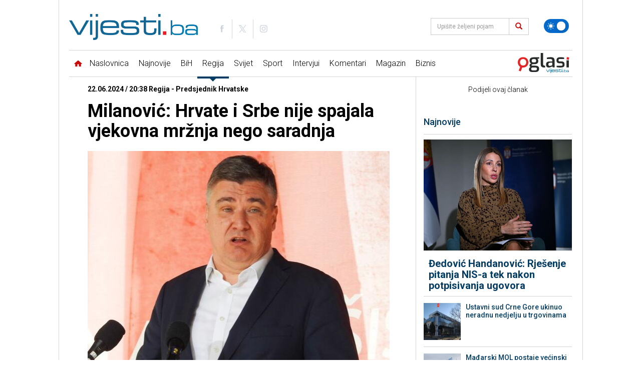

--- FILE ---
content_type: text/html; charset=utf-8
request_url: https://www.google.com/recaptcha/api2/aframe
body_size: -86
content:
<!DOCTYPE HTML><html><head><meta http-equiv="content-type" content="text/html; charset=UTF-8"></head><body><script nonce="Tq5DcpAfNYNldHmH3AdjJg">/** Anti-fraud and anti-abuse applications only. See google.com/recaptcha */ try{var clients={'sodar':'https://pagead2.googlesyndication.com/pagead/sodar?'};window.addEventListener("message",function(a){try{if(a.source===window.parent){var b=JSON.parse(a.data);var c=clients[b['id']];if(c){var d=document.createElement('img');d.src=c+b['params']+'&rc='+(localStorage.getItem("rc::a")?sessionStorage.getItem("rc::b"):"");window.document.body.appendChild(d);sessionStorage.setItem("rc::e",parseInt(sessionStorage.getItem("rc::e")||0)+1);localStorage.setItem("rc::h",'1769611477510');}}}catch(b){}});window.parent.postMessage("_grecaptcha_ready", "*");}catch(b){}</script></body></html>

--- FILE ---
content_type: text/css
request_url: https://www.vijesti.ba/pages/main.css?id=f67b36d85f94cf91d1c574c9a7f12c0c
body_size: 10416
content:
.submenu{display:none}.navbar-default .navbar-nav>li.act-rat-u-ukrajini>a,.navbar-default .navbar-nav>li.act-rat-u-ukrajini>a:focus,.navbar-default .navbar-nav>li.act-rat-u-ukrajini>a:hover{background:#0057b7;-webkit-background-clip:text;-webkit-text-fill-color:transparent;-webkit-text-stroke:0.6px #000000;text-transform:uppercase;font-weight:700}.navbar-default .navbar-nav>li.act-koronavirus>a,.navbar-default .navbar-nav>li.act-koronavirus>a:focus,.navbar-default .navbar-nav>li.act-koronavirus>a:hover{color:#006700;font-weight:700}@media only screen and (min-width:992px){.menu-arrow{position:absolute;bottom:-10px;left:0;right:0;width:0;content:"";height:0;border-left:6px solid transparent;border-right:6px solid transparent;border-top:6px solid #023c64;display:none;margin-left:auto;margin-right:auto;z-index:90}.navbar-nav li:after{border-bottom:4px solid #023c64;content:" ";position:absolute;width:100%;display:none}.homepage .act-home:after{display:block;border-color:#d31614}.homepage .act-home .menu-arrow{display:block;border-top-color:#d31614}.rat-u-ukrajini .act-rat-u-ukrajini:after{display:block;border-color:#0057b7}.rat-u-ukrajini .navbar-default .act-rat-u-ukrajini .menu-arrow{display:block}.koronavirus .act-koronavirus:after{display:block;border-color:#006700}.koronavirus .navbar-default .act-koronavirus .menu-arrow{display:block}.svepage .act-sve:after{display:block}.svepage .navbar-default .act-sve .menu-arrow{display:block}.bih .act-bih:after{display:block}.bih .navbar-default .act-bih .menu-arrow{display:block}.bih .navbar-default .submenu-bih{display:block}.regija .act-regija:after{display:block}.regija .navbar-default .act-regija .menu-arrow{display:block}.svijet .act-svijet:after{display:block}.svijet .navbar-default .act-svijet .menu-arrow{display:block}.sport .act-sport:after{display:block;border-color:#5a7d00}.sport .navbar-default .act-sport .menu-arrow{display:block;border-top-color:#5a7d00}.sport .navbar-default .submenu-sport{display:block}.navbar-default .navbar-nav>li.act-sport>a:focus,.navbar-default .navbar-nav>li.act-sport>a:hover{color:#5a7d00}.navbar-default .navbar-nav.submenu-sport li a:focus,.navbar-default .navbar-nav.submenu-sport li a:hover{color:#5a7d00}.intervjui .act-intervjui:after{display:block}.intervjui .navbar-default .act-intervjui .menu-arrow{display:block}.komentari .act-komentari:after{display:block}.komentari .navbar-default .act-komentari .menu-arrow{display:block}.magazin .act-magazin:after{display:block;border-color:#900253}.magazin .navbar-default .act-magazin .menu-arrow{display:block;border-top-color:#900253}.magazin .navbar-default .submenu-magazin{display:block}.navbar-default .navbar-nav>li.act-magazin>a:focus,.navbar-default .navbar-nav>li.act-magazin>a:hover{color:#900253}.navbar-default .navbar-nav.submenu-magazin li a:focus,.navbar-default .navbar-nav.submenu-magazin li a:hover{color:#900253}.crna-hronika .act-crna:after{display:block;border-color:#000}.crna-hronika .navbar-default .act-crna .menu-arrow{display:block;border-top-color:#000}.politika .navbar-default .sub-politika a{font-weight:500;color:#023c64}.ekonomija .navbar-default .sub-ekonomija a{font-weight:500;color:#023c64}.crna-hronika .navbar-default .sub-crna-hronika a{font-weight:500;color:#023c64}.kultura .navbar-default .sub-kultura a{font-weight:500;color:#023c64}.obrazovanje .navbar-default .sub-obrazovanje a{font-weight:500;color:#023c64}.dijaspora .navbar-default .sub-dijaspora a{font-weight:500;color:#023c64}.dogadaji-promo .navbar-default .sub-dogadaji-promo a{font-weight:500;color:#023c64}.fudbal .navbar-default .sub-fudbal a{color:#5a7d00;font-weight:500}.kosarka .navbar-default .sub-kosarka a{color:#5a7d00;font-weight:500}.rukomet .navbar-default .sub-rukomet a{color:#5a7d00;font-weight:500}.tenis .navbar-default .sub-tenis a{color:#5a7d00;font-weight:500}.auto-moto .navbar-default .sub-auto-moto a{color:#5a7d00;font-weight:500}.ostali-sportovi .navbar-default .sub-ostali-sportovi a{color:#5a7d00;font-weight:500}.zanimljivosti .navbar-default .sub-zanimljivosti a{font-weight:500;color:#900253}.muzika-amp-film .navbar-default .sub-muzika-amp-film a{font-weight:500;color:#900253}.auto .navbar-default .sub-auto a{font-weight:500;color:#900253}.ljepota-i-zdravlje .navbar-default .sub-ljepota-i-zdravlje a{font-weight:500;color:#900253}.galerije .navbar-default .sub-galerije a{font-weight:500;color:#900253}.show .navbar-default .sub-show a{font-weight:500;color:#900253}}img{max-width:100%}.home-featured{position:relative}.home-featured .round-ico{left:-35px}*{-webkit-tap-highlight-color:rgba(255,255,255,0)!important;-webkit-focus-ring-color:rgba(255,255,255,0)!important;outline:0!important}body,html{font-family:Roboto,sans-serif;width:100%;height:100%;color:#000}.wrapper{min-height:100%;padding-bottom:20px;padding-top:20px;position:relative}.posed{position:relative}.no-posed{position:static}.posed .media-icons{right:3px;bottom:3px}.posed .media-icons svg{width:12px;height:12px;margin-left:3px}.posed .media-icons svg:first-child{margin-left:0}.aobanners{text-align:center}.aobanners.with-padding>div:not([style*="display: none;"]){padding:10px 0}.container.wrapper a img{-moz-transition:opacity .1s;-ms-transition:opacity .1s;-o-transition:opacity .1s;-webkit-transition:opacity .1s;transition:opacity .1s}.container.wrapper a:hover img{opacity:.8}.container.wrapper a:hover .featured-inside-text{opacity:.8}.container.wrapper .aobanners a:hover img{opacity:1}.aobanners.padded iframe{margin:15px 0}.mb-0{margin-bottom:0}.side-banner{margin-top:13px}.single-news-banner{text-align:center}.aobanners>.col-sm-6>div,.single-news-banner ins[data-ad-status=filled]{margin:25px 0}@media only screen and (min-width:1200px){.single-news-banner .col-sm-6:first-child{paddding-right:0}.single-news-banner .col-sm-6:nth-child(2){padding-left:3px}}.navbar-form{padding:0}header .form-control{border-radius:0}#find.red-button{color:#ca0909;border-radius:0}.search-input-field{font-size:12px;-webkit-box-shadow:none;box-shadow:none}.search-input-field:focus{border-color:#ccc;outline:0;-webkit-box-shadow:none;box-shadow:none}.navbar-default{border:0;background:0 0;margin-bottom:0}.home-icon{background:url('img/sprite.png');background-repeat:no-repeat;width:16px;height:12px;background-position:-103px -105px;float:left;margin-top:4px;margin-right:15px}.navbar-default .navbar-nav>li>a{color:#000;text-decoration:none;font-size:16px;font-weight:300}.navbar-default .navbar-nav.submenu a:focus,.navbar-default .navbar-nav.submenu a:hover,.navbar-default .navbar-nav>li>a:focus,.navbar-default .navbar-nav>li>a:hover{color:#d31614}.navbar-default .navbar-nav.submenu.red a:focus,.navbar-default .navbar-nav.submenu.red a:hover,.navbar-default .navbar-nav>li.red>a:focus,.navbar-default .navbar-nav>li.red>a:hover{color:#d31614}.navbar-default .navbar-nav.submenu.green a:focus,.navbar-default .navbar-nav.submenu.green a:hover,.navbar-default .navbar-nav>li.green>a:focus,.navbar-default .navbar-nav>li.green>a:hover{color:#5a7d00}.navbar-default .navbar-nav.submenu.purple a:focus,.navbar-default .navbar-nav.submenu.purple a:hover,.navbar-default .navbar-nav>li.purple>a:focus,.navbar-default .navbar-nav>li.purple>a:hover{color:#900253}.navbar-default .navbar-nav.submenu.blue a:focus,.navbar-default .navbar-nav.submenu.blue a:hover,.navbar-default .navbar-nav>li.blue>a:focus,.navbar-default .navbar-nav>li.blue>a:hover{color:#023c64}.navbar-default .navbar-nav .act a{border-bottom:4px solid #d31614;color:#d31614;font-weight:500}.navbar-default .navbar-nav.submenu .act a,.submenu.red .act a{border-bottom:none}.navbar-default .navbar-nav .act.red a,.submenu.red .act a{border-color:#d31614;color:#d31614;font-weight:500}.navbar-default .navbar-nav .act.green a,.submenu.green .act a{border-color:#5a7d00;color:#5a7d00;font-weight:500}.navbar-default .navbar-nav .act.blue a,.submenu.blue .act a{border-color:#023c64;color:#023c64;font-weight:500}.navbar-default .navbar-nav .act.purple a,.submenu.purple .act a{border-color:#900253;color:#900253;font-weight:500}.navbar-nav .logo{overflow:hidden;width:0;height:28px;transition:all .2s;background-repeat:no-repeat;background-position:right}.fix-to-top .logo{width:200px;overflow:visible}.fix-to-top .navbar-nav .logo>a{padding:6px 10px 0 0}.fix-to-top .logo img{max-width:100%}.cat-one-news{border-bottom:1px solid #d4d4d4;padding-top:10px;padding-bottom:10px}.cat-one-news:first-child{border-top:1px solid #d4d4d4}.cat-one-news:last-child{border-bottom:none}.cat-small-image{position:relative}.cat-small-image img{width:100%;height:auto}.cat-small-image .media-icons{right:8px;bottom:8px}.cat-small-image .media-icons svg{width:18px;height:18px;margin-left:8px}.cat-small-image .media-icons svg:first-child{margin-left:0}.article-info{position:absolute;top:10px;left:25px}.posed .article-info{left:10px}.article-info-cat{padding:6px 10px;color:#fff;font-size:11px;line-height:12px;font-weight:700;display:inline-block;text-transform:uppercase;float:left}.article-info-cat:focus,.article-info-cat:hover{color:#fff}.media-info{position:absolute;top:10px;right:10px}.media-info div{background-color:#023c64;width:24px;height:24px;margin-left:4px;padding:3px;float:left}.media-info div:first-child{margin-left:0}.media-info div svg{width:18px;height:18px;display:inline-block;stroke-width:0;stroke:currentColor;fill:#ffffff}.info-video{background-color:#2d2e2f;width:24px;height:24px;float:left;background-image:url('img/sprite.png');background-repeat:no-repeat;background-position:-53px -130px}.info-gallery{background-color:#2d2e2f;width:24px;height:24px;float:left;background-image:url('img/sprite.png');background-repeat:no-repeat;background-position:2px -149px}.cat-small-suptitle{font-family:Arial,Helvetica;font-size:12px;font-weight:700;margin:0 0 5px 0}.cat-small-title{font-size:18px;font-weight:500;margin:0 0 10px 0}.cat-small-teaser{font-weight:300;font-size:14px}.small-image-arrow{width:0;height:0;border-top:15px solid transparent;border-bottom:15px solid transparent;border-right:15px solid #fff;position:absolute;top:20px;right:0}.round-time{position:relative}.round-time .clock-ico{width:30px;height:61px;position:absolute;top:-1px;left:-50px;border-bottom:1px solid #d4d4d4;border-top:1px solid #d4d4d4;border-left:1px solid #d4d4d4;border-top-left-radius:30px;border-bottom-left-radius:30px}.published-hour{height:60px;margin:0;padding-top:20px;padding-left:10px;font-size:17px;line-height:17px;border-bottom:1px solid #d4d4d4}.round-time .clock-ico span{width:25px;height:25px;display:block;position:absolute;top:50%;left:50%;margin-top:-13px;margin-left:3px;background-image:url('img/sprite.png');background-repeat:no-repeat}.icon-clock{background-position:-7px -388px}.icon-clock-red{background-position:-88px -126px}section.bih .icon-theme{background-position:-88px -155px}section.regija .icon-theme{background-position:-88px -155px}section.svijet .icon-theme{background-position:-88px -155px}section.sport .icon-theme{background-position:-66px -183px}section.crna-hronika .icon-theme{background-position:-36px -212px}section.magazin .icon-theme{background-position:-100px -217px}.icon-world{background-position:-88px -155px}.icon-sport{background-position:-65px -183px}.round-down{width:60px;height:30px;z-index:5;position:absolute;bottom:-30px;left:0;right:0;margin-left:auto;margin-right:auto;border-left:1px solid #d4d4d4;border-right:1px solid #d4d4d4;border-bottom:1px solid #d4d4d4;background:#fff;border-bottom-left-radius:50px;border-bottom-right-radius:50px}.round-down a{text-align:center;display:block}.show-more-text{font-size:8px;line-height:10px;font-weight:500;text-transform:uppercase;color:#5c6470}.icon-downarrow{background-image:url('img/sprite.png');background-repeat:no-repeat;background-position:-4px -218px;width:27px;height:15px;display:inline-block}.show-more:hover .icon-downarrow{background-position:-49px -356px}.show-more:hover{text-decoration:none;color:#5c6470}.side-title{border-bottom:1px solid #d4d4d4;padding-bottom:15px;margin-top:15px;font-size:18px;color:#023c64}.side-one-article{border-bottom:1px solid #d4d4d4;margin:0;padding-top:13px;padding-bottom:13px}.side-article-image{padding-right:0;padding-left:0}.side-article-image img{width:100%}.side-cat-time{color:#023c64;font-size:14px;line-height:9px;vertical-align:top;font-weight:500;display:inherit;margin-bottom:5px}.side-article-title{font-size:14px;line-height:16px;margin:0;font-weight:500;display:table;width:100%}.side-tags{padding:10px 0}.side-tags a{display:inline-block;font-weight:300;background-color:#d3d3d3;padding:5px 10px;margin:5px;color:#000}.side-tags a:focus,.side-tags a:hover{color:#000}.title-dot{float:left;width:6px;height:6px;border-radius:3px;margin-top:5px;background-color:#023c64}.side-article-title>div{display:table-cell;vertical-align:top;width:10px}.side-article-title>a{display:table-cell;color:#023c64}.side-article-text{padding-left:10px;padding-right:0}.facebook-side{margin-top:15px}.facebook-img{padding-right:5px;padding-left:5px;text-align:center}.facebook-text{padding-right:0;padding-left:5px}.facebook-side h4{margin-top:0;margin-bottom:5px;font-size:15px;color:#017eba}.facebook-side a{color:#000}.facebook-side h4 a{color:#017eba}.side-last-aside .side-one-article:last-child{border-bottom:none}.search footer{margin-top:0;padding-top:45px}footer{margin-top:30px}.footer-upper{border-top:1px solid #d4d4d4;padding:15px 0}.footer-partners{display:flex;flex-direction:row;justify-content:space-between}.footer-partners>a,.footer-partners>div{display:flex;align-items:center}.footer-partners .divider{width:1px;background-color:#d4d4d4}.footer-partners>a:first-child{padding-left:12px;justify-content:flex-start}.footer-partners>a:last-child{padding-right:12px;justify-content:flex-end}.footer-middle{border-top:1px solid #d4d4d4;padding:15px 0}.footer-menu{list-style:none;text-decoration:none;padding-left:0;margin:0}.footer-menu li{margin-bottom:6px}.footer-menu li:first-child{border-left:none;padding-left:0}.footer-menu li a{color:#000;font-size:14px;font-weight:700}.footer-lower{text-align:center}.copyright-text{margin-top:10px;font-size:11px}.facebook{background:url('img/sprite.png') no-repeat;background-position:-2px -48px;width:22px;height:22px;border:none;float:left}.facebook:hover{background-position:0 -69px}.twitter{background:url('img/sprite.png') no-repeat;background-position:-24px -48px;width:22px;height:22px;border:none;float:left}.twitter:hover{background-position:-22px -70px}.rss{background:url('img/sprite.png') no-repeat;background-position:-103px -48px;width:22px;height:22px;border:none;float:left}.rss:hover{background-position:-103px -72px}.x{background:url('img/sprite.png?v=1.1') no-repeat;background-position:-201px -126px;width:22px;height:22px;border:none;float:left}.x:hover{background-position:-201px -152px}.instagram{background:url('img/sprite.png?v=1.1') no-repeat;background-position:-201px -178px;width:22px;height:22px;border:none;float:left}.instagram:hover{background-position:-201px -205px}.youtube{background:url('img/sprite.png?v=1.1') no-repeat;background-position:-201px -231px;width:22px;height:22px;border:none;float:left}.youtube:hover{background-position:-201px -256px}.one-footer-social{padding:10px;border-right:1px solid #d4d4d4;display:inline-block}.one-footer-social:last-child{border:none}.one-header-social{padding:8px;border-right:1px solid #d4d4d4;display:inline-block}.header-social>div:last-child{border:none}.weather-wrapp{position:relative}.weather-data{float:left;cursor:pointer;padding-left:5px;padding-right:5px}.weather-data span{font-weight:300;color:#b2b2b2;float:left;-webkit-transition:color .3s;-moz-transition:color .3s;-o-transition:color .3s;-ms-transition:color .3s;transition:color .3s}.weather-toggle .weather-town{line-height:35px}.weather-toggle{display:none}.weather-icon{width:50px;height:50px;background-position:center;background-repeat:no-repeat;float:left;margin-right:5px;vertical-align:middle}.weather-town{margin-top:8px}.weather-day{line-height:12px}.toggle-w{position:absolute;right:15px;top:24px;width:0;height:0;border-top:7px solid #ca0909;border-right:7px solid transparent;border-bottom:0 solid transparent;border-left:7px solid transparent;cursor:pointer;float:right;-webkit-transition:all .4s;-moz-transition:all .4s;-o-transition:all .4s;-ms-transition:all .4s;transition:all .4s}.weather-toggle{position:absolute;top:60px;left:0;z-index:100;width:100%;background-color:#fff;padding-bottom:5px}.toggle-w.opened{border-top:0 solid transparent;border-bottom:7px solid #ca0909}.weather-toggle:hover span,.weather-wrapp:hover span{color:#2d2e2f}.filter-cat-time{border-bottom:1px solid #d4d4d4}.filter-cat-time h2{margin:15px 15px 0 15px;font-size:18px;color:#023c64;float:left}.select-box{float:left;margin-top:9px;margin-bottom:9px}.filter{float:left;margin-top:9px;margin-bottom:9px;margin-left:5px}.btnSearch{border:none;background:0 0;float:left;color:#d31614;height:30px;margin-top:12px;margin-left:10px}.article-info-cat{background-color:#023c64}.cat-small-suptitle a{color:#017eba}.cat-small-title a{color:#023c64}.green .article-info-cat{background-color:#5a7d00}.green .cat-small-suptitle a{color:#5a7d00}.green .cat-small-title a{color:#5a7d00}.blue .article-info-cat{background-color:#023c64}.blue .cat-small-suptitle a{color:#017eba}.blue .cat-small-title a{color:#023c64}.red .article-info-cat{background-color:#d31614}.red .cat-small-suptitle a{color:#d31614}.red .cat-small-title a{color:#2d2e2f}.purple .article-info-cat{background-color:#900253}.purple .cat-small-suptitle a{color:#900253}.purple .cat-small-title a{color:#900253}.blue .short-cat-time,.blue .short-cat-time a{color:#023c64}.lead-side-cat .short-cat-time{font-weight:700;color:#023c64}.lead-side-cat a{font-weight:300;color:#000;text-decoration:none}.lead-side-cat a:focus,.lead-side-cat a:hover{color:#000}.short-footer-news{border-top:1px solid #d4d4d4;padding-top:10px}.short-footer-news>.row>div:first-child{border-right:1px solid #d4d4d4}.short-footer-main-title h4{color:#ca0909;font-size:18px;line-height:20px;font-weight:700;padding-left:10px}.short-cat-time,.short-cat-time a{font-weight:300}.one-short-horizontal{border-top:1px solid #d4d4d4;padding:10px}.one-short-horizontal:last-child{border-bottom:1px solid #d4d4d4}.one-short-horizontal>a{color:#000;font-weight:300}.filter *,.select-box *{-webkit-box-sizing:content-box;-moz-box-sizing:content-box;box-sizing:content-box}.sbHolder{background-color:#fff;border:solid 1px #d4d4d4;font-family:Arial,sans-serif;font-size:12px;font-weight:400;height:30px;position:relative;width:200px}.sbSelector{display:block;height:30px;left:0;line-height:30px;outline:0;overflow:hidden;position:absolute;text-indent:10px;top:0;width:170px}.sbSelector:hover,.sbSelector:link,.sbSelector:visited{color:#525252;outline:0;text-decoration:none}.sbToggle{background:url('img/selectboxUp.png') center center no-repeat;display:block;height:30px;outline:0;position:absolute;right:0;top:0;width:30px;border-left:1px solid #d4d4d4}.sbToggleOpen{background:url('img/selectboxDown.png') center center no-repeat}.sbHolderDisabled{background-color:#3c3c3c;border:solid 1px #515151}.sbOptions{background-color:#fff;border:solid 1px #d4d4d4;list-style:none;left:-1px;margin:0;padding:0;position:absolute;top:30px;width:200px;z-index:1;overflow-y:auto}.sbOptions li{width:100%;text-indent:7px}.sbOptions a{display:block;outline:0;padding:7px 0 7px 3px}.sbOptions a:link,.sbOptions a:visited{color:#525252;text-decoration:none}.sbOptions li.last a{border-bottom:none}.sbOptions .sbDisabled{border-bottom:dotted 1px #515151;color:#999;display:block;padding:7px 0 7px 3px}.sbOptions .sbGroup{border-bottom:dotted 1px #515151;color:#ebb52d;display:block;font-weight:700;padding:7px 0 7px 3px}.sbOptions .sbSub{padding-left:17px}@media only screen and (min-width:768px){.article-gal{padding:0 52px 0 52px}}.articleGallery{float:left;width:100%;border-bottom:1px solid #d4d4d4}.articleGallery li{-webkit-user-select:none;-moz-user-select:none;-ms-user-select:none;user-select:none}.articleGallery .flexslider{border:none;border-radius:0;box-shadow:none;margin-top:0;margin-bottom:20px;position:relative;width:100%;left:0}.articleGallery #slider.flexslider .flex-direction-nav .flex-next{right:20px;background:url('img/fotoRight.png') rgba(0,0,0,.4) 26px 18px no-repeat;width:64px;height:64px;border-radius:50px}.articleGallery #slider.flexslider .flex-direction-nav a.flex-next::before{content:''}.articleGallery #slider.flexslider .flex-direction-nav .flex-prev{left:20px;background:url('img/fotoLeft.png') rgba(0,0,0,.4) 21px 18px no-repeat;width:64px;height:64px;margin-top:-16px;border-radius:50px}.articleGallery #slider.flexslider .flex-direction-nav a::before{content:''}.articleGallery #thumb.flexslider .flex-direction-nav .flex-prev{left:-50px;background:url('img/thumbLeft.png') rgba(0,0,0,.4) 14px 12px no-repeat;width:40px;height:40px;margin-top:-20px;border-radius:50px;cursor:pointer}.articleGallery #thumb.flexslider .flex-direction-nav a.flex-prev::before{content:' '}.articleGallery #thumb.flexslider .flex-direction-nav .flex-next{right:-50px;background:url('img/thumbRight.png') rgba(0,0,0,.4) 15px 12px no-repeat;width:40px;height:40px;border-radius:50px;cursor:pointer}@media only screen and (max-width:767px){.articleGallery #thumb.flexslider .flex-direction-nav .flex-prev{left:-15px;background:url('img/thumbLeft.png') rgba(0,0,0,.4) 8px 8px no-repeat;width:30px;height:30px;margin-top:-15px}.articleGallery #slider.flexslider .flex-direction-nav .flex-next{right:0;background:url('img/fotoRight.png') rgba(0,0,0,.4) 15px 8px no-repeat;width:40px;height:40px}.articleGallery #slider.flexslider .flex-direction-nav .flex-prev{left:0;background:url('img/fotoLeft.png') rgba(0,0,0,.4) 10px 8px no-repeat;width:40px;height:40px}.articleGallery #thumb.flexslider .flex-direction-nav .flex-next{right:-15px;background:url('img/thumbRight.png') rgba(0,0,0,.4) 12px 8px no-repeat;width:30px;height:30px;margin-top:-15px}}.articleGallery #thumb.flexslider .flex-direction-nav a.flex-next::before{content:' '}.articleGallery #slider img{height:570px;max-width:970px;margin:0 auto}.articleGallery #slider.flexslider .slides li{width:915px;height:570px;overflow:hidden}@media only screen and (max-width:767px){.articleGallery #slider img{height:200px}.articleGallery #slider.flexslider .slides li{height:200px}}.lb-nav a.lb-next{width:64%;right:0;float:right;background:url(img/next.png) right 48% no-repeat;opacity:0;-webkit-transition:opacity .6s;-moz-transition:opacity .6s;-o-transition:opacity .6s;transition:opacity .6s}.lb-nav a.lb-prev{width:34%;left:0;float:left;background:url(img/prev.png) left 48% no-repeat;opacity:0;-webkit-transition:opacity .6s;-moz-transition:opacity .6s;-o-transition:opacity .6s;transition:opacity .6s}.lb-data .lb-close{display:block;float:right;width:30px;height:30px;background:url(img/close.png) top right no-repeat;text-align:right;outline:0;opacity:.7;-webkit-transition:opacity .2s;-moz-transition:opacity .2s;-o-transition:opacity .2s;transition:opacity .2s}.articleGallery #thumb.flexslider{cursor:pointer}.articleGallery #thumb.flexslider .slides li{margin-right:5px}.articleGallery #thumb.flexslider .flex-active-slide{opacity:.3}.single-left{padding:0 52px 20px 52px}@media only screen and (max-width:767px){.single-left{padding:0 15px 20px 15px}}.single-main-image img{width:100%}.single-title{font-weight:700;font-size:36px;line-height:40px;float:left;margin-top:0;margin-bottom:20px;width:100%}.single-suptitle{font-weight:700;font-size:14px;line-height:28px;float:left;margin:10px 0}.main-image-info{padding:10px 0;border-bottom:1px solid #d4d4d4;color:#5c6470;font-weight:500}.single-intro{font-weight:700;font-size:18px;line-height:28px;text-align:justify;margin-top:30px}.single-text{font-weight:300;font-size:18px;line-height:28px;text-align:justify;margin-top:30px;position:relative}.single-text iframe{width:100%}.iframewrp{margin-bottom:15px}.instagram-media{margin:0 auto!important}.twitter-tweet{margin-left:auto;margin-right:auto}.share-this-box{padding:15px 0 20px 0}.share-this-text{text-align:center;font-size:14px;font-weight:300}.st-btn{cursor:pointer;display:inline-block;font-size:12px;height:32px;line-height:32px;margin-right:8px;padding:0 10px;position:relative;text-align:center;top:0;vertical-align:top;min-width:100px;-moz-transition:opacity .2s ease-in,top .2s ease-in;-ms-transition:opacity .2s ease-in,top .2s ease-in;-o-transition:opacity .2s ease-in,top .2s ease-in;-webkit-transition:opacity .2s ease-in,top .2s ease-in;transition:opacity .2s ease-in,top .2s ease-in}.st-btn:focus,.st-btn:hover{opacity:.8;top:-4px}.st-fb{background-color:#3b5998}.st-tw{background-color:#55acee}.st-btn>svg{height:16px;width:16px;position:relative;top:8px;vertical-align:top}.st-btn>div{color:#fff;font-weight:300;display:inline-block;letter-spacing:.5px;min-width:60px;opacity:1;padding:0 6px;position:relative;vertical-align:top}.st-total{font-weight:300;line-height:12px;color:#555;display:inline-block;margin-right:0;max-width:50px;padding:4px 8px;text-align:center;font-family:"Helvetica Neue",Verdana,Helvetica,Arial,sans-serif}.st-total .st-label{width:100%;text-align:center;font-size:9px;line-height:9px}.st-total .st-count{width:100%;text-align:center}.side-one-main-text{padding:5px 10px 10px 10px;border-bottom:1px solid #d4d4d4}.side-small-suptitle{font-family:Arial,Helvetica;font-size:12px;font-weight:700;margin:10px 0 8px 0;color:#023c64}.side-main-headline{color:#023c64;font-weight:700;font-size:20px;margin:0}.side-main-headline a{color:#023c64}.four-articles{border-top:1px solid #d4d4d4;padding:10px 0 0 0}.four-articles>.row{margin-left:-3px;margin-right:-2px}.four-articles>.row>div{padding-left:3px;padding-right:2px;margin-bottom:10px}.four-articles>.row>div:nth-child(5){clear:left}.four-articles img{width:100%}.four-one-main-text{padding:5px 10px 10px 10px}.four-small-suptitle{font-family:Arial,Helvetica;font-size:14px;font-weight:700;margin:10px 0 4px 0;color:#017eba}.one-editors .four-small-suptitle{margin-bottom:5px}.comments{border-top:4px solid #ca0909;margin-top:20px;padding-top:20px}.comments-title{font-family:Arial;color:#ca0909;font-weight:700;font-size:16px}.comments-disclaimer{font-family:Arial;font-size:12px;margin:12px 0 25px}.comments-border{border-top:1px solid #c9c5c5;border-bottom:1px solid #c9c5c5;margin:10px 0}.comment-form{padding:30px 0;margin-top:10px;margin-bottom:10px}.comment-user-name{background-color:#f9f9f9;border:1px solid #d3d3d3;padding-left:5px;font-style:italic;font-weight:300}.comment-chars{font-size:13px;font-weight:500;margin-top:7px}.comments-captcha-text{margin-top:5px}.comment-captcha{border:1px solid #d3d3d3;padding-left:5px;font-weight:300}.comments-error{display:none;border:1px solid red;padding:20px}.comment-user-ico{width:60px;height:60px;background-color:#ca0909;background-image:url(img/comment.png);background-repeat:no-repeat;background-position:center}.comment-form{display:table;width:100%}.comment-form-text{padding-left:0;display:table-cell}.comment-form-text textarea{width:100%;resize:none;background-color:#f9f9f9;border:1px solid #d3d3d3;padding:5px;font-weight:300}.comment-form-text>.row{margin-bottom:10px}.submit-comment-btn{margin-top:20px;padding:6px;background:#ca0909;border:none;color:#fff;float:right;font-weight:500;text-transform:uppercase;cursor:pointer;font-size:13px;line-height:17px}.submit-comment-btn:hover{color:#d3d3d3}#more_comments_btn{background-color:#2d2e2f;color:#fff;float:left;font-weight:700;margin:12px 0;padding:8px 0;text-align:center;text-decoration:none;width:100%;text-transform:uppercase;font-size:12px}.comment-one{position:relative;width:100%;display:table;vertical-align:top;padding:5px 0}.comment-one.replied{padding-left:85px}.comments-reply{padding-left:85px}.comments-reply .comment-form{padding-top:0}.comment-one .comment-user-ico{background-color:#000}.comment-one.replied .comment-user-ico{background-color:#c9c5c5}.comment-ico{width:85px;display:table-cell;vertical-align:top}.comment-one-conntent{display:table-cell}.comment-name{display:inline-block;font-family:Arial;font-weight:700;font-size:16px;margin-right:10px}.comment-date{display:inline-block;font-family:Arial;font-size:13px}.comment-report{position:relative;float:right}.comment-one-info{padding:5px 0}.comment-one-text{position:relative}.comment-text{background-color:#f9f9f9;border:1px solid #d3d3d3;padding:10px;font-weight:300;font-size:14px}.comment-text::before{left:-18px;top:12px;border:solid transparent;content:" ";height:0;width:0;position:absolute;pointer-events:none;border-right-color:#d3d3d3;border-width:9px;margin-top:-2px}.comment-text::after{left:-17px;top:12px;border:solid transparent;content:" ";height:0;width:0;position:absolute;pointer-events:none;border-right-color:#f9f9f9;border-width:9px;margin-top:-2px}.comment-action{margin:5px 0}.comment-action a{color:#000;font-size:12px;font-weight:700;font-family:Arial}.comment-action a:focus,.comment-action a:hover{text-decoration:none;color:#000}.comment-vote-up{margin:0 20px 0 5px}.comment-reply{float:right}.media-icons{position:absolute}.media-icons svg{display:inline-block;stroke-width:0;stroke:currentColor;fill:#ffffff;float:left}.featured-item__thumb{flex-shrink:0;position:relative}.category .cat-left .cat-one-news:first-child{border-top:none}.category .cat-left .cat-one-news{border-top:1px solid #d4d4d4;border-bottom:none}.category-featured{padding-top:10px;padding-bottom:10px}.category-preview .category-featured:first-child{padding-bottom:0}.category-preview .category-featured:last-child{padding-top:0}.category-featured .featured-item{margin:0;padding:10px 6px 10px 0;display:inline-flex;white-space:normal}.category-featured .featured-item+.featured-item{margin-left:2px}.category-featured .featured-item .featured-item__thumb{width:90px;height:90px}.category-featured .featured-item .featured-item__thumb .media-icons{right:4px;bottom:4px}.category-featured .featured-item .featured-item__thumb .media-icons svg{width:14px;height:14px;margin-left:4px}.category-featured .featured-item .featured-item__thumb .media-icons svg:first-child{margin-left:0}.category-featured .featured-item .featured-item__text{display:flex;flex-direction:column;margin-left:10px;max-height:92px;overflow:hidden}.category-featured .featured-item .featured-item__text a.featured-item__headline{color:#337ab7;font-size:14px;line-height:16px;white-space:nowrap;overflow:hidden;text-overflow:ellipsis}.category-featured .featured-item .featured-item__text a.featured-item__title{color:#023c64;font-size:16px;font-weight:500;line-height:20px;display:-webkit-box;-webkit-line-clamp:3;-webkit-box-orient:vertical;overflow:hidden;margin-top:4px}.category-featured .first-featured-title a{font-size:24px;line-height:28px}.category-side-title{border-bottom:1px solid #d4d4d4;margin-bottom:0;margin-top:0;padding-bottom:5px;font-size:18px;color:#023c64}.category-just-posted .short-cat-time{margin-bottom:0}.category-just-posted .side-one-article{padding-top:8px;padding-bottom:8px;padding-right:5%}.category-just-posted .side-one-article:last-child{border-bottom:none}.featured-imgs{position:relative}.featured-imgs .article-info{left:10px}.featured-imgs img{width:100%;height:auto}.featured-imgs .featured-inside-text{position:absolute;bottom:0;padding:20px;width:100%;background:-moz-linear-gradient(top,rgba(0,0,0,0) 0,rgba(0,0,0,0) 5%,rgba(0,0,0,.05) 15%,rgba(0,0,0,.1) 20%,rgba(0,0,0,.25) 30%,rgba(0,0,0,.5) 45%,rgba(0,0,0,.75) 65%,#000 100%);background:-webkit-linear-gradient(top,rgba(0,0,0,0) 0,rgba(0,0,0,0) 5%,rgba(0,0,0,.05) 15%,rgba(0,0,0,.1) 20%,rgba(0,0,0,.25) 30%,rgba(0,0,0,.5) 45%,rgba(0,0,0,.75) 65%,#000 100%);background:linear-gradient(to bottom,rgba(0,0,0,0) 0,rgba(0,0,0,0) 5%,rgba(0,0,0,.05) 15%,rgba(0,0,0,.1) 20%,rgba(0,0,0,.25) 30%,rgba(0,0,0,.5) 45%,rgba(0,0,0,.75) 65%,#000 100%);padding-top:10%;color:#fff}.featured-imgs .featured-inside-text .cf-suptitle{color:#fff;font-size:18px}.featured-imgs .featured-inside-text .featured-inside-title{color:#fff;font-size:30px;line-height:38px;font-weight:700}.featured-fb{overflow:hidden}.featured-side-title{margin-bottom:0;padding-bottom:5px;margin-top:0;font-size:18px;color:#023c64}.featured-horizontal{width:100%;overflow:auto;padding-top:9.5px}.featured-horizontal:first-child{padding-top:0}.featured-horizontal .featured-imgs{float:left}.featured-horizontal .featured-second-text{float:left;padding-right:0}.cf-suptitle{font-size:14px;font-weight:700;margin:10px 0 4px 0;color:#017eba;font-family:Arial}.cf-first-title{display:inline-block}.cf-first-title a{float:left;text-decoration:none;font-size:28px;line-height:1.1;padding:5px 0;color:#023c64;font-weight:700}.cf-second-title a{text-decoration:none;font-size:20px;line-height:22px;color:#023c64}.featured-second-text{padding-left:10px;padding-right:10px}.third-featured .side-one-article:last-child{border-bottom:none}.banner-divider{border-top:1px solid #d4d4d4;padding-bottom:15px}.category-body{border-top:1px solid #d4d4d4}.mm-box{border-top:1px solid #d4d4d4;padding-top:20px;padding-bottom:20px;position:relative}.mm-box .round-ico{margin-top:-14px}.mm-box img{width:100%;height:auto}.mm-left{padding-right:1px}.mm-side{padding-left:0}.mm-large{overflow:hidden;height:100%}.mm-large img{height:100%;width:auto}.mm-small-text{position:absolute;bottom:0;padding:10px;background-color:rgba(0,0,0,.5);width:100%}.mm-large-text{position:absolute;bottom:0;padding:10px;background-color:rgba(0,0,0,.5);width:100%;min-height:150px}a.mm-title{display:block;width:100%;color:#fff;font-size:26px;line-height:32px;margin-top:6px;font-weight:700}a.mm-subtitle{display:block;width:100%;color:#fff;font-size:14px;line-height:16px;margin-top:5px;margin-bottom:2px;font-weight:300}.mm-small-text a{color:#fff;font-size:16px;line-height:18px;font-weight:700}.round-ico{width:30px;height:61px;position:absolute;top:50%;left:-50px;margin-top:-31px;background:#fff;border-bottom:1px solid #d4d4d4;border-top:1px solid #d4d4d4;border-left:1px solid #d4d4d4;border-top-left-radius:30px;border-bottom-left-radius:30px;z-index:10}.cat-ico{top:0;margin-top:0}.round-ico span{width:25px;height:25px;display:block;position:absolute;top:50%;left:50%;margin-top:-13px;margin-left:0;background-image:url('img/sprite.png');background-repeat:no-repeat}.icon-photo{background-position:-106px -247px}.toggle-most-read{cursor:pointer}.home-most-read{border-bottom:1px solid #d4d4d4}.most-read{display:none;max-height:160px;margin-bottom:30px;border-top:1px solid #d4d4d4;padding-top:12px}.most-read-expand{padding-top:12px;padding-bottom:12px;z-index:10;position:relative}.home-minute{border-bottom:1px solid #d4d4d4}.home-minute-title{font-size:14px;margin-top:12px;margin-bottom:12px;display:inline-block;color:#ca0909;width:100%;text-transform:uppercase;font-weight:700}.left-owl-round{width:30px;height:61px;position:relative;background:#fff;border-bottom:1px solid #d4d4d4;border-top:1px solid #d4d4d4;border-left:1px solid #d4d4d4;border-top-left-radius:30px;border-bottom-left-radius:30px;z-index:10}.owl-prev{width:30px;height:61px;position:absolute;top:50%;left:-50px;margin-top:-31px}.right-owl-round{width:30px;height:61px;position:relative;background:#fff;border-bottom:1px solid #d4d4d4;border-top:1px solid #d4d4d4;border-right:1px solid #d4d4d4;border-top-right-radius:30px;border-bottom-right-radius:30px;z-index:10}.owl-next{width:30px;height:61px;position:absolute;top:50%;right:-50px;margin-top:-31px}.up-owl-round{width:61px;height:30px;position:absolute;left:50%;bottom:-1px;margin-left:-31px;border-top:1px solid #d4d4d4;border-right:1px solid #d4d4d4;border-left:1px solid #d4d4d4;border-top-left-radius:30px;border-top-right-radius:30px;z-index:1}.owl-round span{width:28px;height:28px;display:block;position:absolute;top:50%;left:0;margin-top:-14px;margin-left:0;background-image:url('img/sprite.png');background-repeat:no-repeat}.owl-round .icon-left{background-position:-155px -184px}.left-owl-round:hover .icon-left{background-position:9px -95px}.owl-round .icon-right{background-position:-165px -155px}.right-owl-round:hover .icon-right{background-position:-30px -95px}.owl-round .icon-up{top:initial;bottom:0;left:50%;margin-left:-14px;background-position:-203px -92px}.right-owl-round:hover .icon-up{background-position:-202px -104px}.minute-item-part{float:left;width:100%;margin-bottom:15px}.minute-item-image{float:left;width:64px;height:64px;margin-right:10px}.minute-item-image .small-image-arrow{border-top:7px solid transparent;border-bottom:7px solid transparent;border-right:7px solid #fff;position:absolute;right:0;top:5px}.minute-suptitle{font-family:Arial,Helvetica;font-size:12px;font-weight:300;margin:0;color:#017eba}.minute-title{margin:0}.minute-title a{color:#2d2e2f;font-weight:300;font-size:15px;line-height:16px;width:225px}.mr-title{font-size:14px;margin-top:12px;color:#ca0909;text-transform:uppercase;font-weight:700}.mr-link{color:#2d2e2f;margin-left:2px;overflow:hidden;font-weight:300}.mr-expand{display:block;float:right;width:20px;height:20px;background-image:url(img/toggle-down.png)}.paginacija{padding:20px 0 40px;text-align:center;border-top:1px solid #d4d4d4}.paginacija a{color:#023c64;padding:1px;margin:2px;font-weight:700}.paginacija a:hover{color:#023c64}.paginacija a.tekucaStrana{color:#ca0909}.featured-banner{overflow:hidden;margin-bottom:5px}@media only screen and (min-width:768px){.lead-first-featured{padding-right:6px}}.category-preview{border-top:1px solid #d4d4d4}.category-preview .side-one-article{padding-top:10px}.second-featured .side-one-article:last-child{border-bottom:none}.category-preview .side-article-title{font-weight:300}.cat-prev-title{color:#023c64;text-align:left;font-size:22px;line-height:42px;font-weight:700;padding-bottom:8px}.cat-prev-title a{color:#023c64;border-bottom:5px solid #023c64;text-align:left;font-size:22px;line-height:42px;font-weight:700;padding-bottom:11px;padding-right:20px}.cat-prev-cont{border-top:1px solid #d4d4d4}.first-featured-title a{color:#023c64;font-size:20px;line-height:22px;font-weight:700}.featured-first-text{padding-left:10px;padding-right:10px}.featured-one-text{padding-bottom:15px;border-bottom:1px solid #d4d4d4;margin-bottom:10px}.cf-intro{font-size:18px;line-height:22px;color:#505254;margin-top:10px;font-weight:300}.third-w-image:first-child{border-bottom:1px solid #d4d4d4;padding-bottom:10px;margin-bottom:10px}.home-editors-choice{margin-left:-20px;margin-right:-20px;background-color:#d9dfff}.home-editors-choice .owl-dots{display:none}.home-editors-choice>div{padding:12px 20px}.home-editors-choice .mr-title{display:block;margin-bottom:15px;margin-top:0}.home-editors-choice .left-owl-round,.home-editors-choice .right-owl-round{background-color:#d9dfff!important}.home-editors-choice .article-info-cat{background-color:#d31614}.home-editors-choice .four-one-main-text{padding:0 10px 10px 10px}.home-editors-choice .four-small-suptitle{color:#d31614}.home-editors-choice .side-main-headline a{color:#000!important}.home-editors-choice+div+.category-preview{border-top:none}.home-editors-choice .media-info div{background-color:#d31614}.page-middle{padding-top:20px;padding-bottom:20px}.poll{border-top:1px solid #d4d4d4;position:relative;padding-top:15px;padding-bottom:15px}.poll .round-ico{top:45px}.icon-poll{background-position:-33px -182px}.poll-label h4{font-size:20px;line-height:24px;font-weight:700;color:#2d2e2f;margin-bottom:0}.poll-label p{width:100%;font-weight:300;font-size:17px;line-height:24px}.poll-title h3{font-size:16px;font-weight:700;line-height:18px;margin:0}.poll-answer{padding-bottom:15px}.poll-answer span{font-size:12px}.poll-answer .poll-percent{display:block;width:100%;color:#ca0909;font-weight:700;font-size:16px}.poll-answer.col-md-4:nth-child(3n+1){clear:left}.poll-answer.col-md-3:nth-child(4n+1){clear:left}.poll-buttons input{background-color:#ca0909;color:#fff;border:none;cursor:pointer;font-weight:700;font-size:13px;line-height:24px;margin-bottom:3px;width:100%;max-width:88px}.poll-buttons a{display:inline-block;background-color:#2d2e2f;color:#fff;border:none;cursor:pointer;font-weight:700;font-size:13px;line-height:24px;margin-bottom:3px;width:100%;max-width:88px;text-align:center}.poll-buttons a:focus,.poll-buttons a:hover{text-decoration:none}.banners-branding-left{left:50%;margin-left:-1024px;position:fixed;text-align:left;top:0;width:500px;overflow:hidden;z-index:1}.banners-branding-left>div{float:right}.banners-branding-right{right:50%;margin-right:-1023px;position:fixed;text-align:left;top:0;width:500px;overflow:hidden;z-index:1}.featured-strip{white-space:nowrap;overflow-x:auto;padding:10px 0;margin-top:10px}.featured-strip::-webkit-scrollbar{height:2px;background:0 0;border-radius:3px;cursor:pointer}.featured-strip::-webkit-scrollbar-thumb{background:#d3d4d5;border-radius:3px}.featured-strip::-webkit-scrollbar-corner{background:0 0}.featured-strip .featured-item{border:1px solid #d4d4d4;margin:0;padding:10px;display:inline-flex;width:247px;border-radius:3px;min-height:84px;white-space:normal}.featured-strip .featured-item+.featured-item{margin-left:2px}.featured-strip .featured-item .featured-item__thumb{width:60px;height:60px}.featured-strip .featured-item .featured-item__thumb img{border-radius:3px}.featured-strip .featured-item .featured-item__text{display:flex;flex-direction:column;margin-left:10px;max-height:62px;overflow:hidden}.featured-strip .featured-item .featured-item__text a.featured-item__headline{color:#337ab7;font-size:12px;line-height:14px;white-space:nowrap;overflow:hidden;text-overflow:ellipsis}.featured-strip .featured-item .featured-item__text a.featured-item__title{color:#023c64;font-size:14px;font-weight:500;line-height:16px;display:-webkit-box;-webkit-line-clamp:3;-webkit-box-orient:vertical;overflow:hidden}.popup-takeover{position:fixed;top:50%;left:50%;z-index:99991;margin:0 auto;-moz-transform:translate(-50%,-50%);-ms-transform:translate(-50%,-50%);-o-transform:translate(-50%,-50%);-webkit-transform:translate(-50%,-50%);transform:translate(-50%,-50%);display:none}.popup-takeover .popup-close{position:relative}.popup-takeover .popup-close a{position:absolute;right:-13px;top:-13px;width:28px;height:28px;background-color:#000;border-radius:50%}.popup-takeover .clear{fill:#fff;width:100%;height:100%}#overlay{position:fixed;top:0;left:0;z-index:9999;opacity:.7;background:#000;width:100%;height:100%;display:none}.round-ico svg{width:25px;height:25px;display:block;position:absolute;top:50%;left:50%;margin-top:-13px;margin-left:0;fill:currentColor}svg.icon-clock{color:#ca0909}svg.icon-target{color:#5a7d00}svg.icon-star{color:#900253}svg.icon-bih,svg.icon-world{color:#023c64}svg.icon-handcuffs{color:#000}svg.icon-photo{color:#d31614}.featured-imgs figure,.six-featured-imgs figure{width:100%;position:relative;overflow:hidden;aspect-ratio:4/3}.featured-imgs figure video,.six-featured-imgs figure video{position:absolute;height:100%;width:auto;left:50%;transform:translate(-50%,0)}.switch-button{padding:0;background-color:transparent!important;width:-moz-fit-content;width:fit-content;margin-top:10px}.navbar-nav .switch-button{margin-top:0;margin-left:12px}.switch-button button{position:relative;display:inline-flex;height:28px;width:50px;padding:5.25px;border-radius:14px;border-width:0;--tw-bg-opacity:1;background-color:rgb(3 106 203 / var(--tw-bg-opacity));outline:0!important;-webkit-appearance:none;box-shadow:none!important;transition:all .6s ease-in-out}.switch-button button.bg-black{--tw-bg-opacity:1!important;background-color:rgb(0 0 0 / var(--tw-bg-opacity))!important}.switch-button-icons{position:absolute;top:0;left:0;padding-top:6px;padding-bottom:6px;padding-left:7px;padding-right:7px;border-radius:14px;display:flex;align-items:center;justify-content:space-between;width:100%;height:100%}.switch-button-icons svg{width:14px;height:14px}*,:after,:before{--tw-translate-y:0;--tw-rotate:0;--tw-skew-x:0;--tw-skew-y:0;--tw-scale-x:1;--tw-scale-y:1;--tw-ring-shadow:0 0 #0000;--tw-ring-offset-shadow:0 0 #0000;--tw-shadow:0 0 #0000}.switch-toggle{transition-timing-function:cubic-bezier(.4,0,.2,1);transition-duration:.3s;--tw-bg-opacity:1;background-color:rgb(255 255 255 / var(--tw-bg-opacity));border-radius:9999px;--tw-translate-x:20px;transform:translate(var(--tw-translate-x),var(--tw-translate-y)) rotate(var(--tw-rotate)) skew(var(--tw-skew-x)) skewY(var(--tw-skew-y)) scaleX(var(--tw-scale-x)) scaleY(var(--tw-scale-y));--tw-shadow:0 4px 6px -1px rgb(0 0 0 / .1),0 2px 4px -2px rgb(0 0 0 / .1);box-shadow:var(--tw-ring-offset-shadow,0 0 #0000),var(--tw-ring-shadow,0 0 #0000),var(--tw-shadow);width:17.5px;height:17.5px}.switch-toggle.pos-left{--tw-translate-x:0px!important;transform:translate(var(--tw-translate-x),var(--tw-translate-y)) rotate(var(--tw-rotate)) skew(var(--tw-skew-x)) skewY(var(--tw-skew-y)) scaleX(var(--tw-scale-x)) scaleY(var(--tw-scale-y))!important}.dark body{--tw-bg-opacity:1;background-color:rgb(14 20 26 / var(--tw-bg-opacity));color:#fff}.dark .footer-menu li a{color:#fff}.dark .bluer{--tw-bg-opacity:1;background-color:rgb(55 65 74 / var(--tw-bg-opacity))}header.bluer{margin:-28px -20px 0 -20px;padding:28px 20px 0 20px}header.bluer>div:first-child{margin-bottom:10px}.dark .navbar-default .navbar-nav>li>a{color:#fff}.dark .fix-to-top{--tw-bg-opacity:1;background-color:rgb(55 65 74 / var(--tw-bg-opacity))}.dark .cat-prev-title,.dark .cat-prev-title a,.dark .cat-small-title a,.dark .category-featured .featured-item .featured-item__text a.featured-item__title,.dark .category-side-title,.dark .cf-first-title a,.dark .first-featured-title a,.dark .lead-side-cat a,.dark .minute-title a,.dark .mr-link,.dark .one-short-horizontal>a,.dark .side-article-title>a,.dark .side-main-headline a,.dark .side-title,.dark svg.icon-bih,.dark svg.icon-clock,.dark svg.icon-handcuffs,.dark svg.icon-photo,.dark svg.icon-star,.dark svg.icon-target,.dark svg.icon-world{color:#fff}.dark .left-owl-round,.dark .right-owl-round,.dark .round-ico{background:#000}.dark .blue .short-cat-time,.dark .blue .short-cat-time a,.dark .lead-side-cat .short-cat-time{--tw-text-opacity:1;color:rgb(255 186 8 / var(--tw-text-opacity))}.dark .small-image-arrow{border-right-color:#000}.visible-dark{display:none}.dark .hidden-dark{display:none}.dark .visible-dark{display:block}@media only screen and (min-width:768px){.wrapper{border-left:1px solid #d4d4d4;border-right:1px solid #d4d4d4}.cat-small-image{padding-right:0}.cat-small-text{padding-left:10px}.mob-search-btn{display:none}.submenu{width:100%;border-top:1px solid #d4d4d4}.home-vert{position:relative;overflow:hidden;display:block}.home-vert-image-help{display:block;height:0;overflow:hidden;padding-bottom:172%}.featured-imgs .home-vert-image{position:absolute;top:0;left:-50%;width:auto;height:100%;max-width:none}.category-preview .first-featured{padding-right:0}}@media only screen and (min-width:992px){.search-main{display:table;width:100%}.search-main>div{display:table-cell;float:none;vertical-align:top}.category-preview .category-featured .second-featured{padding-right:0;padding-left:0}.category-preview .third-featured{padding-left:0}.first-featured .cat-prev-cont{padding:10px 6px 15px 0}.second-featured .cat-prev-cont{padding:0 12px 0 6px;border-right:1px solid #d4d4d4;border-left:1px solid #d4d4d4}.second-featured .cat-prev-title,.third-featured .cat-prev-title{padding-left:6px}.third-featured .cat-prev-cont{padding:10px 0 0 6px}.lead-featured .first-featured-left{width:40%}.first-featured-left:first-child{padding-right:4px}.first-featured-left:last-child{padding-left:4px}.first-featured-right{padding-left:4px}.lead-featured .first-featured-right{width:60%}.fix-to-top{position:fixed;background-color:#fff;top:0;z-index:1000;border-top:none!important;border-bottom:none!important;margin-left:-20px;padding-left:20px!important;margin-right:-20px;padding-right:20px!important;width:1045px}.fix-to-top .fix-child{position:relative;width:100%}.fix-to-top .act-home a .home-icon{margin-right:0}.fix-to-top .act-home a .home-text{display:block;width:0;visibility:hidden}.fix-to-top>ul{display:none!important}.fix-to-top>ul:first-child{display:block!important}.footer-logo{display:block;margin-bottom:10px}.footer-logo img{max-width:200px}.footer-apps{text-align:right}.footer-apps>a{display:inline-block;margin-right:5px}.footer-apps>a:last-child{margin-right:0}.wrapper{padding:28px 20px 20px 20px}.cat-left,.single-left{border-right:1px solid #d4d4d4}.header-right{text-align:right}.navbar-collapse{padding-left:0;padding-right:0;margin-bottom:0}.navbar-default{margin-bottom:0}.logo-head{padding-bottom:10px}.header-social{padding-top:11px}.navbar-default .navbar-collapse{border-top:1px solid #d4d4d4;border-bottom:1px solid #d4d4d4}.navbar-default .navbar-nav>li>a{padding:16px 10px}.navbar-default .navbar-nav>li{position:relative}.act .menu-arrow{display:block}.red .menu-arrow{border-top-color:#d31614}.green .menu-arrow{border-top-color:#5a7d00}.blue .menu-arrow{border-top-color:#023c64}.purple .menu-arrow{border-top-color:#900253}.cat-left{padding-right:25px}.category-featured>.lead-second-featured{padding-left:3px;padding-right:5px}.category-featured>.lead-featured-latest{padding-left:0}.lead-featured .category-featured>.lead-featured-latest{padding-left:6px}.lead-featured .first-featured-left:first-child{padding-right:2px}.lead-featured .first-featured-left:last-child{padding-left:3px}.category-first-featured{padding-right:5px}.category-second-featured{padding-left:0;padding-right:10px}.mm-left,.mm-side{height:520px}.mm-small{height:33.33333333%;overflow:hidden;border-bottom:1px solid #fff}.mm-small:last-child{border:none}.poll-buttons{padding-left:0}.poll-title{padding-left:0}.featured-horizontal .featured-imgs{max-width:232px}.featured-horizontal .featured-second-text{max-width:226px}.category-featured .cf-suptitle{font-size:16px}.category-featured .first-featured-title a{font-size:22px;line-height:26px}.category-featured .featured-item{max-width:308px}}@media only screen and (min-width:1100px){.wrapper{width:1047px}.featured-horizontal .featured-imgs{max-width:242px}.featured-horizontal .featured-second-text{max-width:250px}.category-featured .first-featured-title a{font-size:22px;line-height:26px}}@media only screen and (min-width:1200px){.cat-left,.mm-left,.single-left{width:68.5%}.mm-side,.sidebar{width:31.5%}.mm-left,.mm-side{height:520px}.mm-small{height:33.33333333%;overflow:hidden;border-bottom:1px solid #fff}.mm-small:last-child{border:none}}@media only screen and (max-width:1200px){.mm-large img{height:100%;width:auto}}@media only screen and (max-width:991px){footer{border-top:3px solid #023c64}.round-time .clock-ico{float:left;position:relative;left:0;background-color:transparent;border:none;width:18px}.published-hour{padding-left:50px}.round-time .clock-ico .icon-clock{background-image:url(img/red-clock.png);background-size:cover;background-position:center;left:0}.weather-wrapp{position:static}.weather-icon{background-size:cover}.weather-relative{position:relative}.weather-no-relative{position:static}.weather-data{width:50%;float:left;padding:0}.weather-data.weather-data-mobile{width:100%}.weather-data span{color:#2d2e2f}.weather-toggle{top:30px;padding-left:15px;padding-right:15px}.weather-line{width:100%;height:10px;margin-bottom:10px;border-bottom:1px solid #d4d4d4}.poll-title h3{margin:10px 0}.round-ico{display:none}.mm-left{padding-right:15px}.mm-side{padding-left:15px}.mm-left img{width:100%;height:auto}.footer-apps{text-align:center;padding-top:10px}}@media only screen and (max-width:767px){.home-editors-choice{margin-left:-15px;margin-right:-15px}.header-right{display:none;position:absolute;top:100%;z-index:110;background-color:#fff}#search{margin-left:0;margin-right:0}.footer-menu li a{font-size:13px;font-weight:500}.small-image-arrow{border-top:12px solid transparent;border-bottom:12px solid transparent;border-right:12px solid #fff;top:5px}.mob-search-btn{color:#d31614;background-color:transparent;border:none;padding:8px 12px;margin-top:8px;float:left}.navbar-default .navbar-toggle{border:none}.navbar-default .navbar-collapse{border-top:none;border-bottom:1px solid #d4d4d4}.navbar{position:static;min-height:0}.navbar-header{position:absolute;top:10px;right:0}.filter-cat-time h2{display:none}.weather-icon-main{width:30px;height:30px;background-size:cover}.select-box{width:50%;padding-right:5px}.filter{width:35%;margin-left:0;padding-left:5px}.sbHolder{width:100%}.sbSelector{width:100%}.sbOptions{width:100%}.has-submenu .navbar-nav{float:left;width:50%}.has-submenu .navbar-nav.submenu{float:right;width:50%}.multimedia-banner .left-big-banner{width:100%!important;height:300px!important}.multimedia-banner .right-small-banner{width:100%!important;margin-top:2px!important}.one-footer-social{padding:5px;border:none}}.grecaptcha-badge{display:none}@media only screen and (max-width:321px){.weather-data-mobile .weather-town{font-size:11px}.logo-head{padding-top:5px}}.cat-banner-container{position:relative;width:300px;height:250px;left:50%;transform:translateX(-50%)}.cat-banner-container ins.adsbygoogle,.cat-banner-container>div{position:absolute;top:0;left:0}.cat-banner-container ins.adsbygoogle{position:absolute;top:0;left:0}ins.adsbygoogle[data-ad-status=unfilled]{display:none!important}ins.adsbygoogle{background-color:#000}@media only screen and (max-width:575px){#store-head{display:table;width:100%;padding:10px 15px;border-bottom:1px solid #e7e7e7;background-color:#e7e7e7}#store-head>div{display:table-cell;float:none;vertical-align:middle}#store-head a{color:#333}.appmsg-close{width:5%}.appmsg-icon{width:20%;padding:0 10px}.appmsg-icon img{border-radius:6px}.appmsg-text{width:25%}.appmsg-badge{width:50%;text-align:right}.six-one-main-text .side-main-headline{font-size:15px;font-weight:500}.six-articles>.row{margin-bottom:20px}.six-featured-imgs{padding-right:0}.six-featured-imgs .media-icons{right:4px;bottom:4px}.six-featured-imgs .media-icons svg{width:14px;height:14px;margin-left:4px}.six-featured-imgs .media-icons svg:first-child{margin-left:0}.six-one-main-text{padding-left:15px}.featured-first-text{padding:0}.category .lead-featured{padding-bottom:0}.category .cat-small-teaser{display:none}.category .cat-left .cat-one-news:nth-last-child(2){border-bottom:1px solid #d4d4d4}.cat-left{margin-bottom:50px}.four-small-suptitle{font-size:12px;vertical-align:top;line-height:1}.tab-content.current{display:inherit!important}.tabs-homecats{list-style:none;padding-left:0}.tabs-homecats li{font-size:20px;float:left;padding:5px 10px;font-size:16px;font-weight:500;cursor:pointer;opacity:.8;position:relative}.tabs-homecats li::after{content:"";width:0;height:0;border-bottom:3px solid #ca0909;position:absolute;bottom:0;z-index:5;-webkit-transition:width .3s;transition:width .3s}.tabs-homecats li:first-child::after{right:0}.tabs-homecats li:last-child::after{left:0}.tabs-homecats li.active{opacity:1}.tabs-homecats li.active::after{width:100%}.featured-second-text{padding-left:0;padding-right:0}.featured-one-text{padding-bottom:20px;border:none}.category-preview{border:none}.cf-first-title a{font-size:20px;line-height:22px}.cat-prev-title{border-top:5px solid #023c64;margin-top:20px}.cat-prev-title a{border:none;font-size:30px}.cat-prev-cont{border:none}.owl-carousel{-ms-touch-action:pan-y;touch-action:pan-y}.mm-box-holder .mm-small{margin-bottom:15px}.first-featured-title a{padding:5px 0;display:inline-block}.home-editors-choice .four-one-main-text{padding:0 0 10px}.one-editors .side-main-headline{font-size:18px;line-height:22px;font-weight:500}.short-footer-news{border-top:5px solid #023c64}.item .one-short-horizontal{border-top:none;border-bottom:1px solid #d4d4d4}.comment-ico{width:70px}.comment-one-info{padding:0 0 5px 0}.comment-name{display:block}.comment-date,.comment-name{line-height:16px;vertical-align:top}.single .four-articles .col-md-3{margin-bottom:20px}.single .four-articles .col-md-3 .posed{width:25%;float:left}.single .four-articles .col-md-3 .four-one-main-text{width:75%;float:left;padding:0 10px 10px 10px}.single .four-articles .col-md-3 .four-one-main-text .four-small-suptitle{font-size:12px;margin:0 0 5px 0}.single .four-articles .col-md-3 .article-info{display:none}.single .side-main-headline{font-size:15px}.single .short-footer-news .blue{display:block}.side-article-image .media-icons{right:4px;bottom:4px}.side-article-image .media-icons svg{width:14px;height:14px;margin-left:4px}.side-article-image .media-icons svg:first-child{margin-left:0}.single-title{font-size:28px;line-height:32px}}
